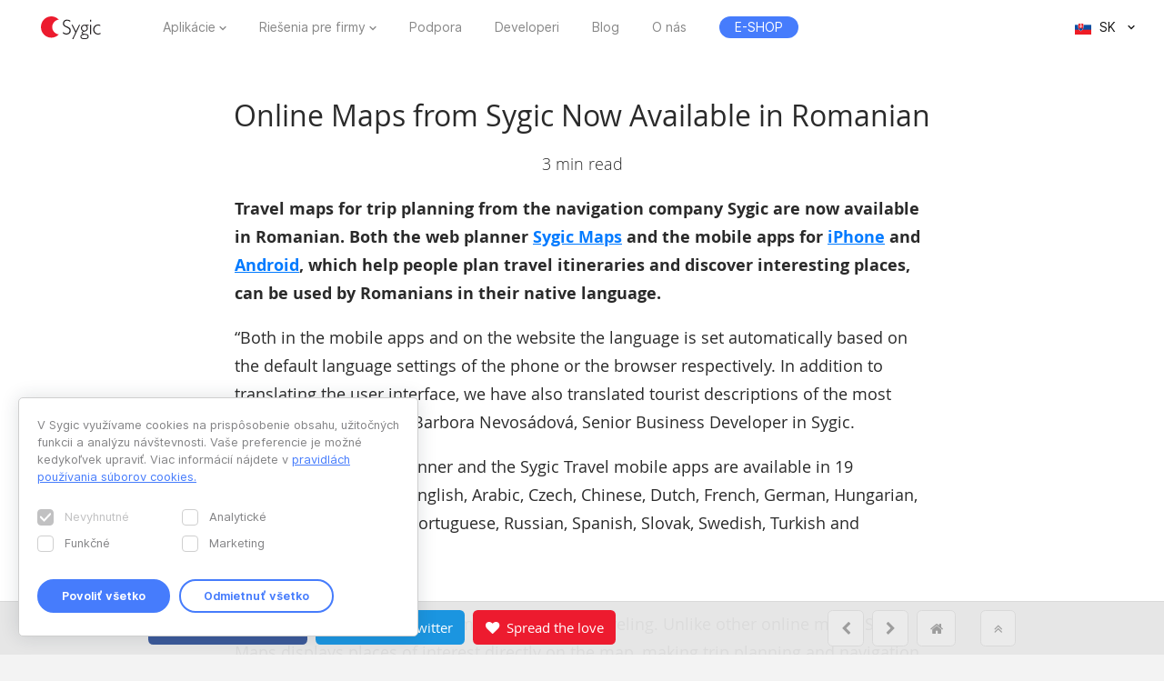

--- FILE ---
content_type: text/html; charset=UTF-8
request_url: https://www.sygic.com/sk/blog/2018/online-maps-from-sygic-now-available-in-romanian
body_size: 9671
content:

<!DOCTYPE html>
<html lang="sk">
<head>
    <!-- Google Tag Manager -->
    <script>(function(w,d,s,l,i){w[l]=w[l]||[];w[l].push({'gtm.start':
                new Date().getTime(),event:'gtm.js'});var f=d.getElementsByTagName(s)[0],
            j=d.createElement(s),dl=l!='dataLayer'?'&l='+l:'';j.async=true;j.src=
            'https://www.googletagmanager.com/gtm.js?id='+i+dl;f.parentNode.insertBefore(j,f);
        })(window,document,'script','dataLayer','GTM-WXWHHV2');</script>
    <!-- End Google Tag Manager -->
    <!-- Google Tag Manager -->
    <script>(function(w,d,s,l,i){w[l]=w[l]||[];w[l].push({'gtm.start':
                new Date().getTime(),event:'gtm.js'});var f=d.getElementsByTagName(s)[0],
            j=d.createElement(s),dl=l!='dataLayer'?'&l='+l:'';j.async=true;j.src=
            'https://www.googletagmanager.com/gtm.js?id='+i+dl;f.parentNode.insertBefore(j,f);
        })(window,document,'script','dataLayer','GTM-NKR4WKS');</script>
    <!-- End Google Tag Manager -->
    <title>
                            Online Maps from Sygic Now Available in Romanian - Sygic | Bringing life to maps            </title>
    <meta charset="utf-8"/>
    <meta name="viewport" content="width=device-width,initial-scale=1.0">
    <meta name="description" content="Travel maps for trip planning from the navigation company Sygic are now available in Romanian. Both the web planner Sygic Maps and the mobile apps for iPhone and Android, which help people plan travel itineraries and discover interesting places, can be used by Romanians in their native language."/>
    <meta name="google-site-verification" content="6pdsOQXRQS8cF4V-K6FB-Eeb0t5P6STGdnot97MGwLA"/>
    <meta name="com.silverpop.brandeddomains" content="www.pages03.net,sygic.com,sygic.mkt6669.com"/>

    <link rel="canonical" href="https://www.sygic.com/sk/blog/2018/online-maps-from-sygic-now-available-in-romanian"/>
    <link rel="stylesheet" href="https://www.sygic.com/assets/enterprise/css/vendor/bootstrap-custom.css?v=1542129761">
    <link rel="stylesheet" href="https://www.sygic.com/assets/css/default.min.css?upd02111702">    <link rel="stylesheet" href="https://www.sygic.com/assets/css/prism.min.css?v=1542129761">    <link rel="stylesheet" href="https://www.sygic.com/assets/css/magnific.min.css?v=1542129761">    <link rel="stylesheet" href="https://www.sygic.com/assets/css/footer.min.css?upd31011801">
        <link rel="stylesheet" href="https://www.sygic.com/assets/enterprise/css/default_update.min.css?v=1757499270">    <link rel="stylesheet" href="https://www.sygic.com/assets/enterprise/css/glossary.min.css?v=1630332495">    <link rel="stylesheet" href="https://www.sygic.com/assets/enterprise/css/header.css?v=1678101713">    <link rel="stylesheet" href="https://www.sygic.com/assets/enterprise/css/footer.css?v=1619099092">    <link rel="stylesheet" href="https://www.sygic.com/assets/enterprise/css/header_app.min.css?v=1.4">    <link rel="stylesheet" href="https://www.sygic.com/assets/enterprise/css/footer_app.min.css?v=1635840171">    <link rel="stylesheet" href="https://cdn.icomoon.io/138264/SygicIcons/style-cf.css?yyorl0">
    <script src="https://www.sygic.com/assets/enterprise/js/vendor/modernizr-2.8.3.min.js?v=1542129761"></script>            <meta property="fb:app_id" content="351869684982616"/>
        <meta property="og:url" content="https://www.sygic.com/sk/blog/2018/online-maps-from-sygic-now-available-in-romanian"/>
        <meta property="og:title" content="Online Maps from Sygic Now Available in Romanian"/>
        <meta property="og:description" content="Travel maps for trip planning from the navigation company Sygic are now available in Romanian. Both the web planner Sygic Maps and the mobile apps for iPhone and Android, which help people plan travel itineraries and discover interesting places, can be used by Romanians in their native language."/>
        <meta property="og:image" content="https://www.sygic.com/sk/blog/2018/online-maps-from-sygic-now-available-in-romanian/maps.png"/>

        <meta name="twitter:card" content="summary"/>
        <meta name="twitter:site" content="@SygicOfficial"/>
        <meta name="twitter:title" content="Online Maps from Sygic Now Available in Romanian"/>
        <meta name="twitter:description" content="Travel maps for trip planning from the navigation company Sygic are now available in Romanian. Both the web planner Sygic Maps and the mobile apps for iPhone and Android, which help people plan travel itineraries and discover interesting places, can be used by Romanians in their native language."/>
        <meta name="twitter:image" content="https://www.sygic.com/sk/blog/2018/online-maps-from-sygic-now-available-in-romanian/maps.png"/>
    
                        <link rel="alternate" hreflang="en"
                  href="https://www.sygic.com/blog/2018/online-maps-from-sygic-now-available-in-romanian"/>
                                <link rel="alternate" hreflang="de"
                  href="https://www.sygic.com/de/blog/2018/online-maps-from-sygic-now-available-in-romanian"/>
                                <link rel="alternate" hreflang="sk"
                  href="https://www.sygic.com/sk/blog/2018/online-maps-from-sygic-now-available-in-romanian"/>
                                <link rel="alternate" hreflang="it"
                  href="https://www.sygic.com/it/blog/2018/online-maps-from-sygic-now-available-in-romanian"/>
                                <link rel="alternate" hreflang="fr"
                  href="https://www.sygic.com/fr/blog/2018/online-maps-from-sygic-now-available-in-romanian"/>
                                <link rel="alternate" hreflang="es"
                  href="https://www.sygic.com/es/blog/2018/online-maps-from-sygic-now-available-in-romanian"/>
                                <link rel="alternate" hreflang="pt"
                  href="https://www.sygic.com/pt-br/blog/2018/online-maps-from-sygic-now-available-in-romanian"/>
                                <link rel="alternate" hreflang="pl"
                  href="https://www.sygic.com/pl/blog/2018/online-maps-from-sygic-now-available-in-romanian"/>
                                        </head>
<body class="blog-article">
<!-- Google Tag Manager (noscript) -->
<noscript><iframe src="https://www.googletagmanager.com/ns.html?id=GTM-WXWHHV2"
                  height="0" width="0" style="display:none;visibility:hidden"></iframe></noscript>
<!-- End Google Tag Manager (noscript) -->
<div id="overlay" class="overlay__app"></div>
<header id="header" class="header__app">
    <div class="container-fluid">
        <div class="header__wrapper">
            <!-- #site-logo -->
<div class="part" id="site-logo">
    <a href="https://www.sygic.com/sk" target="_self">
        <img src="https://www.sygic.com/assets/enterprise/img/Sygic_logo.svg" alt="Sygic">
    </a>
</div>
<!-- /#site-logo -->                                                    <div class="part" id="site-nav">
                                        <nav>
                            <ul>
                                                                                                                                                                                    <li class="has-sub">
    <a href="#" target="_self" data-id="Navigation" data-cat="Top Navigation" data-name="Apps">Aplikácie</a>
    <div class="megamenu">
        <div class="wrapper">
            <div class="part">
                <div class="wrap">
                    <div class="goBack">Back</div>
                    <div class="mobile-title">Aplikácie</div>
                                            <div class="col-app">
                            <div class="widget widget__app">
        <div class="widget__links">
        <ul class="withMedia">
                                <li>
                <a
                        href="https://www.sygic.com/sk/gps-navigation"
                        target="_self"
                        data-id="Navigation"
                        data-cat="Megamenu"
                        data-name="Sygic GPS Navigation"
                        class="  media"
                >
                    
                                                <div class="media-left media-middle">
                                                    <img src="https://www-sygic.akamaized.net/content/gps-navi.png"
                                 alt="Sygic GPS Navigation">
                                                </div>
                                                                                                                    <div class="media-body media-middle">
                                Sygic GPS Navigation                            </div>
                                                                                </a>
            </li>
                                <li>
                <a
                        href="https://www.sygic.com/sk/truck"
                        target="_self"
                        data-id="Navigation"
                        data-cat="Megamenu"
                        data-name="Sygic Truck & Caravan GPS Navigation"
                        class="  media"
                >
                    
                                                <div class="media-left media-middle">
                                                    <img src="https://www-sygic.akamaized.net/content/sygic_truck_small.png"
                                 alt="Sygic Truck & Caravan GPS Navigation">
                                                </div>
                                                                                                                    <div class="media-body media-middle">
                                Sygic Truck & Caravan GPS Navigation                            </div>
                                                                                </a>
            </li>
                                <li>
                <a
                        href="https://www.sygic.com/sk/travel"
                        target="_self"
                        data-id="Navigation"
                        data-cat="Megamenu"
                        data-name="Sygic Travel"
                        class="  media"
                >
                    
                                                <div class="media-left media-middle">
                                                    <img src="https://www-sygic.akamaized.net/content/travel.png"
                                 alt="Sygic Travel">
                                                </div>
                                                                                                                    <div class="media-body media-middle">
                                Sygic Travel                            </div>
                                                                                </a>
            </li>
                                <li>
                <a
                        href="https://www.fuel.io/"
                        target="_blank"
                        data-id="Navigation"
                        data-cat="Megamenu"
                        data-name="Fuelio"
                        class="  media"
                >
                    
                                                <div class="media-left media-middle">
                                                    <img src="https://www-sygic.akamaized.net/content/fuelio_icon.png"
                                 alt="Fuelio">
                                                </div>
                                                                                                                    <div class="media-body media-middle">
                                Fuelio                            </div>
                                                                                </a>
            </li>
                </ul>
    </div>
</div>                        </div>
                        <ul class="sub-pricing">
                            
<li class="">
    <a href="https://eshop.sygic.com/sk/" target="_blank" class="pricing" data-id="Navigation" data-cat="Top Navigation" data-name="E-SHOP">
                    <span>E-SHOP</span>
            </a>
</li>
                        </ul>
                                        <div class="wrap-group">
                                            </div>
                </div>
            </div>
        </div>
    </div>
</li>
                                                                                                                                                                                                                        <li class="has-sub">
    <a href="#" target="_self" data-id="Navigation" data-cat="Top Navigation" data-name="Enterprise Solutions">Riešenia pre firmy</a>
    <div class="megamenu">
        <div class="wrapper">
            <div class="part">
                <div class="wrap">
                    <div class="goBack">Back</div>
                    <div class="mobile-title">Riešenia pre firmy</div>
                                        <div class="wrap-group">
                                                    <div class="col-solutions">
                                <div class="widget widget__desc">
            <div class="widget__title">
            Riešenia        </div>
        <div class="widget__block">
        <ul class="">
                                <li>
                <a
                        href="https://www.sygic.com/sk/enterprise/professional-gps-navigation-sdk"
                        target="_self"
                        data-id="Navigation"
                        data-cat="Megamenu"
                        data-name="Professional Navigation for Fleets"
                        class="widget__block--have-img  "
                >
                    
                                                    <img src="https://www-sygic.akamaized.net/content/ucp-icons-44.svg"
                                 alt="Profesionálna navigácia s SDK">
                                                                                                                    <div class="widget__block--title">
                                Profesionálna navigácia s SDK                            </div>
                                                                                        <p>
                            GPS navigácia pre flotily zlepšujúca pracovnú efektivitu a bezpečnosť                        </p>
                                    </a>
            </li>
                                <li>
                <a
                        href="https://www.sygic.com/sk/enterprise/use-case/automotive"
                        target="_self"
                        data-id="Navigation"
                        data-cat="Megamenu"
                        data-name="Automotive Solutions"
                        class="widget__block--have-img  "
                >
                    
                                                    <img src="https://www-sygic.akamaized.net/content/icon_automotive.svg"
                                 alt="Automobilové riešenia">
                                                                                                                    <div class="widget__block--title">
                                Automobilové riešenia                            </div>
                                                                                        <p>
                            Pokročilé mapovacie a zrkadlené riešenia pre automobilový priemysel                        </p>
                                    </a>
            </li>
                                <li>
                <a
                        href="https://www.sygic.com/sk/enterprise/maps-navigation-sdk-developers"
                        target="_self"
                        data-id="Navigation"
                        data-cat="Megamenu"
                        data-name="Maps & Navigation SDK"
                        class="widget__block--have-img  "
                >
                    
                                                    <img src="https://www-sygic.akamaized.net/content/ucp-icons-51.svg"
                                 alt="Mapové a navigačné SDK">
                                                                                                                    <div class="widget__block--title">
                                Mapové a navigačné SDK                            </div>
                                                                                        <p>
                            Knižnice s mapami, výpočtom trás, navigáciou a vyhľadávaním pre vývoj vlastných riešení                        </p>
                                    </a>
            </li>
                </ul>
    </div>
</div>                            </div>
                            <div class="col-resources">
                                <div class="widget widget__case">
            <div class="widget__title">
            Ďalšie informácie        </div>
        <div class="widget__links">
        <ul class="">
                                <li>
                <a
                        href="https://www.sygic.com/blog/tag:Case%20Studies"
                        target="_self"
                        data-id="Navigation"
                        data-cat="Megamenu"
                        data-name="Documentation"
                        class="  "
                >
                                                                                            Prípadové štúdie                                                                                </a>
            </li>
                                <li>
                <a
                        href="https://www.sygic.com/sk/developers"
                        target="_blank"
                        data-id="Navigation"
                        data-cat="Megamenu"
                        data-name="References"
                        class="  "
                >
                                                                                            Dokumentácia                                                                                </a>
            </li>
                                <li>
                <a
                        href="https://www.sygic.com/sk/developers/professional-navigation-sdk/licensing/bls-user-guide"
                        target="_blank"
                        data-id="Navigation"
                        data-cat="Megamenu"
                        data-name=""
                        class="  "
                >
                                                                                            Návod k licenčnému systému                                                                                </a>
            </li>
                                <li>
                <a
                        href="https://www.sygic.com/sk/business/references"
                        target="_self"
                        data-id="Navigation"
                        data-cat="Megamenu"
                        data-name=""
                        class="  "
                >
                                                                                            Referencie                                                                                </a>
            </li>
                </ul>
    </div>
</div>                            </div>
                            <div class="cal-industries">
                                <div class="widget widget__case">
            <div class="widget__title">
            Odvetvia        </div>
        <div class="widget__links">
        <ul class="">
                                <li>
                <a
                        href="https://www.sygic.com/sk/enterprise/use-case/gps-for-truck-fleets"
                        target="_self"
                        data-id="Navigation"
                        data-cat="Megamenu"
                        data-name="Long Haul Transportation"
                        class="  "
                >
                                                                                            Diaľková preprava                                                                                </a>
            </li>
                                <li>
                <a
                        href="https://www.sygic.com/sk/enterprise/use-case/delivery"
                        target="_self"
                        data-id="Navigation"
                        data-cat="Megamenu"
                        data-name="Last Mile Delivery"
                        class="  "
                >
                                                                                            Donáška                                                                                </a>
            </li>
                                <li>
                <a
                        href="https://www.sygic.com/sk/enterprise/use-case/emergency"
                        target="_self"
                        data-id="Navigation"
                        data-cat="Megamenu"
                        data-name="Emergency"
                        class="  "
                >
                                                                                            Pohotovosť                                                                                </a>
            </li>
                                <li>
                <a
                        href="https://www.sygic.com/sk/enterprise/use-case/taxi"
                        target="_self"
                        data-id="Navigation"
                        data-cat="Megamenu"
                        data-name="Taxi"
                        class="  "
                >
                                                                                            Taxíky                                                                                </a>
            </li>
                                <li>
                <a
                        href="https://www.sygic.com/sk/enterprise/use-case/field-work"
                        target="_self"
                        data-id="Navigation"
                        data-cat="Megamenu"
                        data-name="Field Service"
                        class="  "
                >
                                                                                            Práca v teréne                                                                                </a>
            </li>
                                <li>
                <a
                        href="https://www.sygic.com/sk/enterprise/use-case/oil-mining"
                        target="_self"
                        data-id="Navigation"
                        data-cat="Megamenu"
                        data-name="Oil & Mining"
                        class="  "
                >
                                                                                            Ropa a ťažba                                                                                </a>
            </li>
                                <li>
                <a
                        href="https://www.sygic.com/sk/enterprise/insurance-telematics"
                        target="_self"
                        data-id="Navigation"
                        data-cat="Megamenu"
                        data-name="Travel & Hospitality"
                        class="  "
                >
                                                                                            Poistenie                                                                                </a>
            </li>
                                <li>
                <a
                        href="https://www.sygic.com/sk/enterprise/use-case/travel-solutions"
                        target="_self"
                        data-id="Navigation"
                        data-cat="Megamenu"
                        data-name="Smart City Mobility"
                        class="  "
                >
                                                                                            Cestovný ruch                                                                                </a>
            </li>
                                <li>
                <a
                        href="https://www.sygic.com/sk/enterprise/use-case/smart-city-mobility"
                        target="_self"
                        data-id="Navigation"
                        data-cat="Megamenu"
                        data-name="Waste Collection"
                        class="  "
                >
                                                                                            Inteligentná doprava                                                                                </a>
            </li>
                                <li>
                <a
                        href="https://www.sygic.com/sk/enterprise/use-case/municipal"
                        target="_self"
                        data-id="Navigation"
                        data-cat="Megamenu"
                        data-name="Case Studies"
                        class="  "
                >
                                                                                            Odvoz odpadu                                                                                </a>
            </li>
                </ul>
    </div>
</div>                            </div>
                                            </div>
                </div>
            </div>
        </div>
    </div>
</li>
                                                                                                                                                                                                                        
<li class="">
    <a href="https://help.sygic.com" target="_blank" class="" data-id="Navigation" data-cat="Top Navigation" data-name="Support">
                    Podpora            </a>
</li>
                                                                                                                                                                                                                        
<li class="">
    <a href="https://www.sygic.com/sk/developers" target="_blank" class="" data-id="Navigation" data-cat="Top Navigation" data-name="Developers">
                    Developeri            </a>
</li>
                                                                                                                                                                                                                        
<li class="">
    <a href="https://www.sygic.com/sk/blog" target="_self" class="" data-id="Navigation" data-cat="Top Navigation" data-name="Blog">
                    Blog            </a>
</li>
                                                                                                                                                                                                                        
<li class="">
    <a href="https://www.sygic.com/sk/about" target="_self" class="" data-id="Navigation" data-cat="Top Navigation" data-name="About">
                    O nás            </a>
</li>
                                                                                                                                                                                                                        
<li class="hide-lg">
    <a href="https://careers.sygic.com/" target="_blank" class="" data-id="Navigation" data-cat="Top Navigation" data-name="Career">
                    Kariéra            </a>
</li>
                                                                                                                                                                                                                        
<li class="">
    <a href="https://eshop.sygic.com/sk/" target="_blank" class="pricing" data-id="Navigation" data-cat="Top Navigation" data-name="E-SHOP">
                    <span>E-SHOP</span>
            </a>
</li>
                                                                                                </ul>
                        </nav>
                                </div>
            
                            <!-- #site-langs -->
<div class="part" id="site-langs">

    <div class="langs">

        <div class="langs__current">
            <span class="langs__current__code">SK</span>
            <img src="https://www.sygic.com/assets/enterprise/flags/4x3/sk.svg" alt="Slovensky">
            <span class="langs__current__country">Slovensky</span>
        </div>

        <div class="langs__select">
            <ul>
                                                            <li>
                                                            <a href="https://www.sygic.com/blog/2018/online-maps-from-sygic-now-available-in-romanian" target="_self"><img src="https://www.sygic.com/assets/enterprise/flags/4x3/en.svg" alt="English">English</a>
                                                    </li>
                                                                                <li>
                                                            <a href="https://www.sygic.com/de/blog/2018/online-maps-from-sygic-now-available-in-romanian" target="_self"><img src="https://www.sygic.com/assets/enterprise/flags/4x3/de.svg" alt="Deutsch">Deutsch</a>
                                                    </li>
                                                                                                                    <li>
                                                            <a href="https://www.sygic.com/it/blog/2018/online-maps-from-sygic-now-available-in-romanian" target="_self"><img src="https://www.sygic.com/assets/enterprise/flags/4x3/it.svg" alt="Italiano">Italiano</a>
                                                    </li>
                                                                                <li>
                                                            <a href="https://www.sygic.com/fr/blog/2018/online-maps-from-sygic-now-available-in-romanian" target="_self"><img src="https://www.sygic.com/assets/enterprise/flags/4x3/fr.svg" alt="Fran&ccedil;ais">Fran&ccedil;ais</a>
                                                    </li>
                                                                                <li>
                                                            <a href="https://www.sygic.com/es/blog/2018/online-maps-from-sygic-now-available-in-romanian" target="_self"><img src="https://www.sygic.com/assets/enterprise/flags/4x3/es.svg" alt="Espa&ntilde;ol">Espa&ntilde;ol</a>
                                                    </li>
                                                                                <li>
                                                            <a href="https://www.sygic.com/pt-br/blog/2018/online-maps-from-sygic-now-available-in-romanian" target="_self"><img src="https://www.sygic.com/assets/enterprise/flags/4x3/pt.svg" alt="Portugu&ecirc;s">Portugu&ecirc;s</a>
                                                    </li>
                                                                                <li>
                                                            <a href="https://www.sygic.com/pl/blog/2018/online-maps-from-sygic-now-available-in-romanian" target="_self"><img src="https://www.sygic.com/assets/enterprise/flags/4x3/pl.svg" alt="Polski">Polski</a>
                                                    </li>
                                                                                <li>
                                                    </li>
                                                                                <li>
                                                    </li>
                                                </ul>
        </div>

    </div>

</div>
<!-- /#site-langs -->                    </div>
                    <!-- #menu-toggle -->
<div id="menu-toggle">
    <div id="hamburger">
        <span></span>
        <span></span>
        <span></span>
    </div>
    <div id="cross">
        <span></span>
        <span></span>
    </div>
</div>
<!-- /#menu-toggle -->            </div>
</header>
<!-- Google Tag Manager (noscript) -->
<noscript><iframe src="https://www.googletagmanager.com/ns.html?id=GTM-NKR4WKS"
                  height="0" width="0" style="display:none;visibility:hidden"></iframe></noscript>
<!-- End Google Tag Manager (noscript) -->


<div id="fb-root"></div>
<script>(function (d, s, id) {
        var js, fjs = d.getElementsByTagName(s)[0];
        if (d.getElementById(id)) return;
        js = d.createElement(s);
        js.id = id;
        js.src = "//connect.facebook.net/en_US/sdk.js#xfbml=1&version=v2.6&appId=351869684982616";
        fjs.parentNode.insertBefore(js, fjs);
    }(document, 'script', 'facebook-jssdk'));</script>
<script>!function (d, s, id) {
        var js, fjs = d.getElementsByTagName(s)[0], p = /^http:/.test(d.location) ? 'http' : 'https';
        if (!d.getElementById(id)) {
            js = d.createElement(s);
            js.id = id;
            js.src = p + '://platform.twitter.com/widgets.js';
            fjs.parentNode.insertBefore(js, fjs);
        }
    }(document, 'script', 'twitter-wjs');</script>


<main class="blog">
    <section class="introduction">
        <div class="introduction__content">
            <div class="introduction__headline">
                <h1>Online Maps from Sygic Now Available in Romanian</h1>
                <p class="info">
                    3 min read
                </p>
            </div>
        </div>
    </section>
    <section class="article">
        <div class="article__content">
            <p><strong>Travel maps for trip planning from the navigation company Sygic are now available in Romanian. Both the web planner <a href="https://maps.sygic.com/">Sygic Maps</a> and the mobile apps for <a href="https://itunes.apple.com/us/app/sygic-travel-trip-planner/id519058033?mt=8">iPhone</a> and <a href="https://play.google.com/store/apps/details?id=com.tripomatic&amp;hl=en">Android</a>, which help people plan travel itineraries and discover interesting places, can be used by Romanians in their native language. </strong></p>
<p>“Both in the mobile apps and on the website the language is set automatically based on the default language settings of the phone or the browser respectively. In addition to translating the user interface, we have also translated tourist descriptions of the most important sights,” says Barbora Nevosádová, Senior Business Developer in Sygic.</p>
<p>The Sygic Maps web planner and the Sygic Travel mobile apps are available in 19 languages: Romanian, English, Arabic, Czech, Chinese, Dutch, French, German, Hungarian, Italian, Korean, Polish, Portuguese, Russian, Spanish, Slovak, Swedish, Turkish and Ukrainian.</p>
<p><strong>About Sygic Maps</strong><br />
Sygic Maps is the first online map focused on traveling. Unlike other online maps, Sygic Maps displays places of interest directly on the map, making trip planning and navigation easier than ever. Thanks to its integrated itinerary maker, travelers can build a day-by-day trip plan or just save interesting places for later. The website also features handy travel guides for more than 10,000 destinations, photo galleries, 360° videos, a hotel search, and recommended tours and tickets purchase options. Planned trips and favorite places can be synced directly with the Sygic Travel app, which is available for iOS and Android.</p>
<figure><img src="https://www-sygic.akamaized.net/content/14-blog/0-2018/20180918-online-maps-from-sygic-now-available-in-romanian/romanian_na-blog.png" alt=""></figure>
<p>Romanian version:</p>
<h1>Hărțile Sygic online acum disponibile și în limba română</h1>
<p><strong>Hărțile pentru planificarea călătoriilor ale companiei de navigare Sygic sunt acum disponibile în limba română. Astfel, românii pot utiliza în limba nativă atât planificatorul web <a href="https://maps.sygic.com/">Sygic Maps</a>, cât și aplicațiile mobile pentru <a href="https://itunes.apple.com/us/app/sygic-travel-trip-planner/id519058033?mt=8">iPhone</a> și <a href="https://play.google.com/store/apps/details?id=com.tripomatic&amp;hl=en">Android</a> care facilitează organizarea itinerariilor de călătorie și alimentează interesul pentru descoperirea unor locuri interesante.</strong></p>
<p>„Atât pentru aplicațiile pentru telefonul mobil cât și pentru website limba este configurată automat pe baza setărilor de limbă prestabilite ale telefonului și respectiv ale browser-ului. În plus, pe lângă traducerea interfeței grafice, am tradus și descrierile celor mai importante obiective”, declară Barbora Nevosádová, Business Development Manager al Sygic.</p>
<p>Planificatorul web Sygic Maps și aplicațiile mobile Sygic Travel sunt disponibile în 19 limbi: română, engleză, arabă, cehă, chineză, olandeză, franceză, germană, maghiară, italiană, coreeană, poloneză, portugheză, rusă, spaniolă, slovacă, suedeză, turcă și ucraineană.</p>
<p><strong>Despre Sygic Maps</strong><br />
Sygic Maps este prima hartă online care vizează în special călătoriile. Spre deosebire de alte hărți, Sygic Maps afișează obiectivele de interes direct pe hartă făcând astfel planificarea călătoriilor și navigarea mai ușoare ca niciodată. Mulțumită opțiunii incluse de creare a itinerariilor, cei ce călătoresc pot organiza un plan detaliat al excursiilor sau pur și simplu pot salva obiective interesante pentru mai târziu. Website-ul include de asemeni ghiduri de călătorie pentru peste 10,000 de destinații, galerii foto, video-uri cu conținut 360°, liste cu hoteluri și opțiuni pentru tururi recomandate și pentru achiziționarea biletelor. Călătoriile planificate și locurile favorite pot fi direct sincronizate pe aplicația Sygic Travel, disponibilă în iOS și Android.</p>            <div class="info__author">Written by SV</div>
        </div>
    </section>
    <section class="article article__gallery">
        <div class="article__content">
            <ul class="popup-gallery">
                            </ul>
        </div>
    </section>
                <section class="related">
            <div class="related__headline">
                <h2>Recommended articles</h2>
            </div>
                                                <div class="related__article--three">
                        <a href="https://www.sygic.com/sk/blog/2018/top-10-wine-regions-of-europe">
                            <img src="https://www-sygic.akamaized.net/content/14-blog/0-2018/20180906-top-10-wine-regions-of-europe/autumn.png" alt=""/>
                            <h3>Top 10 Wine Regions of Europe</h3>
                            <p class="info">Travel</p>
                            <p>If you love traveling and wine, it’s the right time to plan a trip to one of these 10 European regions. Get to know local winemakers in person a…</p>
                        </a>
                    </div>
                                                    <div class="related__article--three">
                        <a href="https://www.sygic.com/sk/blog/2018/web-route-planner-plan-your-routes-in-smarter-ways">
                            <img src="https://www-sygic.akamaized.net/content/14-blog/0-2018/20181108-web-route-planner-plan-your-routes-in-smarter-ways/ppc-952_sg_web_route_planner_imgs_thumbnail_960x509px_final.png" alt=""/>
                            <h3>Plánovač trasy: Naplánujte svoju trasu jednoduchšie</h3>
                            <p class="info">Apps</p>
                            <p>Ak ste niekedy plánovali trasu na svojom telefóne, určite ste sa stretli s obmedzeniami práce na malom display-i. Všetci vieme, že sa ľahšie pracuje…</p>
                        </a>
                    </div>
                                                    <div class="related__article--three">
                        <a href="https://www.sygic.com/sk/blog/2018/best-destinations-for-fall-travel">
                            <img src="https://www-sygic.akamaized.net/content/14-blog/0-2018/20180823-best-destinations-for-fall-travel/autumn.png" alt=""/>
                            <h3>10 nejlepších destinací pro podzimní dovolenou</h3>
                            <p class="info">Travel</p>
                            <p>Podzimní cestování má spoustu výhod. Děti jsou zpátky ve školách a z ulic mizí davy turistů. Rána jsou sice chladnější, zato dny jsou pořád příjemně teplé. …</p>
                        </a>
                    </div>
                                    </section>
        <section class="ctastrip ctastrip--grey">
        <div class="ctastrip__holder">
            <ul class="ctastrip__social">
                <li>
                    <a onClick="ga('send', 'event', 'web - bottom bar', 'click', 'blog - sk - facebook');"
                       class="ctastrip__social--facebook"
                       href="https://www.facebook.com/sharer/sharer.php?app_id=351869684982616&amp;u=https%3A%2F%2Fwww.sygic.com%2Fsk%2Fblog%2F2018%2Fonline-maps-from-sygic-now-available-in-romanian&amp;display=popup&amp;ref=plugin&amp;src=share_button"
                       onclick="return !window.open(this.href, 'Facebook', 'width=640,height=360')"><i
                                class="fa fa-facebook" aria-hidden="true">&nbsp;</i> <span>Share on Facebook</span></a>
                </li>
                <li>
                    <a onClick="ga('send', 'event', 'web - bottom bar', 'click', 'blog - sk - twitter');"
                       class="ctastrip__social--twitter"
                       href="https://twitter.com/intent/tweet?source=webclient&amp;text=Online%20Maps%20from%20Sygic%20Now%20Available%20in%20Romanian%20https%3A%2F%2Fwww.sygic.com%2Fsk%2Fblog%2F2018%2Fonline-maps-from-sygic-now-available-in-romanian%20via @sygicofficial"
                       onclick="return !window.open(this.href, 'Facebook', 'width=640,height=360')"><i
                                class="fa fa-twitter" aria-hidden="true">&nbsp;</i> <span>Tweet on Twitter</span></a>
                </li>
                <li>
                    <a onClick="ga('send', 'event', 'web - bottom bar', 'click', 'blog - sk - spread the love');"
                       class="ctastrip__social--love" href="https://www.sygic.com/sk/love"><i class="fa fa-heart"
                                                                                                     aria-hidden="true">&nbsp;</i>
                        <span>Spread the love</span></a></li>
            </ul>
            <ul class="ctastrip__nav">
                                    <li><a href="https://www.sygic.com/sk/blog/2018/how-to-use-sygic-travel-white-label-your-customer-s-point-of-view"><i class="fa fa-chevron-left"></i></a></li>
                                                    <li><a href="https://www.sygic.com/sk/blog/2018/comparison-of-connectivity-options-for-apps-in-the-automotive-industry"><i class="fa fa-chevron-right"></i></a></li>
                                <li><a href="https://www.sygic.com/sk/blog/2018"><i class="fa fa-home"></i></a></li>
                <li><a class="ctastrip__nav--top" data-value="back_to_top" href="#top"><i
                                class="fa fa-angle-double-up"></i></a></li>
            </ul>
        </div>
    </section>
</main>


<script src="//ajax.googleapis.com/ajax/libs/jquery/1.11.2/jquery.min.js"></script>
<script>window.jQuery || document.write('<script src="/assets/enterprise/js/vendor/jquery-1.11.2.min.js"><\/script>')</script>
<script src="https://cdnjs.cloudflare.com/ajax/libs/gsap/latest/TweenMax.min.js"></script>
<script src="https://www.sygic.com/assets/enterprise/js/plugins.min.js?v=1560759320"></script><script src="https://www.sygic.com/assets/enterprise/js/main.min.js?v=1.5"></script>
<script src="https://www.sygic.com/assets/js/new/slider.min.js?02111702"></script>
<script src="https://www.sygic.com/assets/js/new/panorama-viewer.min.js?v=1542129761"></script>
<script src="https://www.sygic.com/assets/js/new/magnific.min.js?v=1542129761"></script>
<script src="https://www.sygic.com/assets/js/new/prism.min.js?v=1542129761"></script>
<script src="https://www.sygic.com/assets/js/new/default.min.js?02111702"></script>
<script src="//www.google.com/recaptcha/api.js"></script>


    <script>
        if (
            window.location.href.indexOf("Apps") > -1 ||
            window.location.href.indexOf("GPS%20Navigation") > -1 ||
            window.location.href.indexOf("Truck%20&%20Caravan%20Navigation") > -1
        ) {
            $(".introduction__tabs a[data-attr=Apps]").addClass('active');
        } else if (window.location.href.indexOf("Business") > -1) {
            $(".introduction__tabs a[data-attr=Business]").addClass('active');
        } else if (window.location.href.indexOf("Travel") > -1) {
            $(".introduction__tabs a[data-attr=Travel]").addClass('active');
        } else if (window.location.href.indexOf("Case%20Studies") > -1) {
            $(".introduction__tabs a[data-attr='Case Studies']").addClass('active');
        } else {
            $(".introduction__tabs a[data-attr=All]").addClass('active');
        }
    </script>




<!-- #footer -->
<footer id="footer" class="footer__app">

    <!-- #footer__top -->
    <div id="footer__top">
        <div class="container">

            <!-- .footer__top--up -->
            <div class="footer__top--up hidden-xs">

                <div class="row">
                    <div class="col-sm-4 col-md-3 col-lg-3">
                        <!-- .widget -->
                        <section class="widget">
                            <header>
                                <h4>Aplikácie</h4>
                            </header>
                            <div class="widget__body">
                                <div class="row">
                                    <div class="col-lg-12">
                                        <div class="widget__links">
            <ul class="withMedia">
                                                <li>
                    <a href="https://www.sygic.com/sk/gps-navigation" target="_self" class="media" data-id="Navigation" data-cat="Footer" data-name="Sygic GPS Navigation">
                                                    <div class="media-left media-middle">
                                                                    <img src="https://www-sygic.akamaized.net/content/gps-navi.png"
                                         alt="Sygic GPS Navigation">
                                                            </div>
                                                                        <div class="media-body media-middle">
                                                    Sygic GPS Navigation                                                </div>
                                            </a>
                </li>
                                                            <li>
                    <a href="https://www.sygic.com/sk/truck" target="_self" class="media" data-id="Navigation" data-cat="Footer" data-name="Sygic Truck & Caravan GPS Navigation">
                                                    <div class="media-left media-middle">
                                                                    <img src="https://www-sygic.akamaized.net/content/sygic_truck_small.png"
                                         alt="Sygic Truck & Caravan GPS Navigation">
                                                            </div>
                                                                        <div class="media-body media-middle">
                                                    Sygic Truck & Caravan GPS Navigation                                                </div>
                                            </a>
                </li>
                                                            <li>
                    <a href="https://www.sygic.com/sk/travel" target="_self" class="media" data-id="Navigation" data-cat="Footer" data-name="Sygic Travel">
                                                    <div class="media-left media-middle">
                                                                    <img src="https://www-sygic.akamaized.net/content/travel.png"
                                         alt="Sygic Travel">
                                                            </div>
                                                                        <div class="media-body media-middle">
                                                    Sygic Travel                                                </div>
                                            </a>
                </li>
                                                            <li>
                    <a href="https://www.fuel.io/" target="_blank" class="media" data-id="Navigation" data-cat="Footer" data-name="Fuelio">
                                                    <div class="media-left media-middle">
                                                                    <img src="https://www-sygic.akamaized.net/content/fuelio_icon.png"
                                         alt="Fuelio">
                                                            </div>
                                                                        <div class="media-body media-middle">
                                                    Fuelio                                                </div>
                                            </a>
                </li>
                                                                                                                                                                                                                                                                                                                                                                                                                                                                                                                                                                                        </ul>
</div>                                    </div>
                                </div>
                            </div>
                        </section>
                        <!-- /.widget -->
                    </div>
                    <div class="col-sm-8 col-md-6 col-lg-5 col-lg-offset-1">

                        <!-- .widget -->
                        <section class="widget">
                            <header>
                                <h4>Riešenia pre firmy</h4>
                            </header>
                            <div class="widget__body">
                                <div class="row">
<!--                                    <div class="col-lg-12">-->
<!--                                        --><!--                                        --><!--                                    </div>-->
                                    <div class="col-sm-6 col-md-6 col-lg-6">
                                        <div class="widget__links">
                <h5>Riešenia</h5>
        <ul class="">
                                                                                                                                                                                <li>
                    <a href="https://www.sygic.com/sk/enterprise/professional-gps-navigation-sdk" target="_self" class="" data-id="Navigation" data-cat="Footer" data-name="Professional Navigation for Fleets">
                                                                            Profesionálna navigácia s SDK                                            </a>
                </li>
                                                            <li>
                    <a href="https://www.sygic.com/sk/enterprise/use-case/automotive" target="_self" class="" data-id="Navigation" data-cat="Footer" data-name="Automotive Solutions">
                                                                            Automobilové riešenia                                            </a>
                </li>
                                                            <li>
                    <a href="https://www.sygic.com/sk/enterprise/maps-navigation-sdk-developers" target="_self" class="" data-id="Navigation" data-cat="Footer" data-name="Maps & Navigation SDK">
                                                                            Mapové a navigačné SDK                                            </a>
                </li>
                                                                                                                                                                                                                                                                                                                                                                                                                                                                                        </ul>
</div>                                        <div class="widget__links">
                <h5>Ďalšie informácie</h5>
        <ul class="">
                                                                                                                                                                                                                                                                                                                                                                                                                                                                                                                                                                                                                                                <li>
                    <a href="https://www.sygic.com/blog/tag:Case%20Studies" target="_self" class="" data-id="Navigation" data-cat="Footer" data-name="Case Studies">
                                                                            Prípadové štúdie                                            </a>
                </li>
                                                            <li>
                    <a href="https://www.sygic.com/sk/developers" target="_blank" class="" data-id="Navigation" data-cat="Footer" data-name="Documentation">
                                                                            Dokumentácia                                            </a>
                </li>
                                                            <li>
                    <a href="https://www.sygic.com/sk/developers/professional-navigation-sdk/licensing/bls-user-guide" target="_blank" class="" data-id="Navigation" data-cat="Footer" data-name="">
                                                                            Návod k licenčnému systému                                            </a>
                </li>
                        </ul>
</div>                                    </div>
                                    <div class="col-sm-6 col-md-6 col-lg-offset-1 col-lg-5">
                                        <div class="widget__links">
                <h5>Odvetvia</h5>
        <ul class="">
                                                                                                                                                                                                                                                                                <li>
                    <a href="https://www.sygic.com/sk/enterprise/use-case/gps-for-truck-fleets" target="_self" class="" data-id="Navigation" data-cat="Footer" data-name="Long Haul Transportation">
                                                                            Diaľková preprava                                            </a>
                </li>
                                                            <li>
                    <a href="https://www.sygic.com/sk/enterprise/use-case/delivery" target="_self" class="" data-id="Navigation" data-cat="Footer" data-name="Last Mile Delivery">
                                                                            Donáška                                            </a>
                </li>
                                                            <li>
                    <a href="https://www.sygic.com/sk/enterprise/use-case/emergency" target="_self" class="" data-id="Navigation" data-cat="Footer" data-name="Emergency">
                                                                            Pohotovosť                                            </a>
                </li>
                                                            <li>
                    <a href="https://www.sygic.com/sk/enterprise/use-case/taxi" target="_self" class="" data-id="Navigation" data-cat="Footer" data-name="Taxi">
                                                                            Taxíky                                            </a>
                </li>
                                                            <li>
                    <a href="https://www.sygic.com/sk/enterprise/use-case/field-work" target="_self" class="" data-id="Navigation" data-cat="Footer" data-name="Field Service">
                                                                            Práca v teréne                                            </a>
                </li>
                                                            <li>
                    <a href="https://www.sygic.com/sk/enterprise/use-case/oil-mining" target="_self" class="" data-id="Navigation" data-cat="Footer" data-name="Oil & Mining">
                                                                            Ropa a ťažba                                            </a>
                </li>
                                                            <li>
                    <a href="https://www.sygic.com/sk/enterprise/insurance-telematics" target="_self" class="" data-id="Navigation" data-cat="Footer" data-name="Insurance">
                                                                            Poistenie                                            </a>
                </li>
                                                            <li>
                    <a href="https://www.sygic.com/sk/enterprise/use-case/travel-solutions" target="_self" class="" data-id="Navigation" data-cat="Footer" data-name="Travel & Hospitality">
                                                                            Cestovný ruch                                            </a>
                </li>
                                                            <li>
                    <a href="https://www.sygic.com/sk/enterprise/use-case/smart-city-mobility" target="_self" class="" data-id="Navigation" data-cat="Footer" data-name="Smart City Mobility">
                                                                            Inteligentná doprava                                            </a>
                </li>
                                                            <li>
                    <a href="https://www.sygic.com/sk/enterprise/use-case/municipal" target="_self" class="" data-id="Navigation" data-cat="Footer" data-name="Waste Collection">
                                                                            Odvoz odpadu                                            </a>
                </li>
                                                            <li>
                    <a href="https://www.sygic.com/sk/enterprise/use-case/location-intelligence" target="_self" class="" data-id="Navigation" data-cat="Footer" data-name="Location Intelligence">
                                                                            Lokalizačné dáta                                            </a>
                </li>
                                                                                                                        </ul>
</div>                                    </div>
                                </div>
                            </div>
                        </section>
                        <!-- /.widget -->

                    </div>
                    <div class="col-sm-12 col-md-3 col-lg-2 col-lg-offset-1">

                        <!-- .widget -->
                        <section class="widget">
                            <header>
                                <h4>O nás</h4>
                            </header>
                            <div class="widget__body">
                                <div class="row">
                                    <div class="col-sm-6 col-lg-12 col-mr-b">
                                        <div class="widget__links">
            <ul class="">
                                                <li>
                    <a href="https://www.sygic.com/sk/about" target="_self" class="" data-id="Navigation" data-cat="Footer" data-name="About Sygic">
                                                                            O Sygicu                                            </a>
                </li>
                                                            <li>
                    <a href="https://www.sygic.com/sk/business/references" target="_self" class="" data-id="Navigation" data-cat="Footer" data-name="References">
                                                                            Referencie                                            </a>
                </li>
                                                            <li>
                    <a href="https://careers.sygic.com/sk" target="_blank" class="" data-id="Navigation" data-cat="Footer" data-name="Career">
                                                                            Kariéra                                            </a>
                </li>
                                                            <li>
                    <a href="https://www.sygic.com/sk/love" target="_self" class="" data-id="Navigation" data-cat="Footer" data-name="Spread Love">
                                                                            O dobré sa treba podeliť                                            </a>
                </li>
                                                            <li>
                    <a href="https://www.sygic.com/sk/press" target="_self" class="" data-id="Navigation" data-cat="Footer" data-name="Press Room">
                                                                            Press                                            </a>
                </li>
                                                            <li>
                    <a href="https://www.sygic.com/sk/company/contact" target="_self" class="" data-id="Navigation" data-cat="Footer" data-name="Contact">
                                                                            Kontakt                                            </a>
                </li>
                        </ul>
</div>                                    </div>
                                    <div class="col-sm-6 col-md-12">
                                        <div class="widget__links">
                <h5>Sygic</h5>
        <ul class="">
                                                <li>
                    <a href="https://eshop.sygic.com/en/" target="_blank" class="" data-id="Navigation" data-cat="Footer" data-name="Pricing">
                                                                            Ceny                                            </a>
                </li>
                                                            <li>
                    <a href="https://help.sygic.com" target="_blank" class="" data-id="Navigation" data-cat="Footer" data-name="Support">
                                                                            Podpora                                            </a>
                </li>
                                                            <li>
                    <a href="https://www.sygic.com/sk/what-is" target="_self" class="" data-id="Navigation" data-cat="Footer" data-name="Glossary">
                                                                            Slovník                                            </a>
                </li>
                                                            <li>
                    <a href="https://www.sygic.com/sk/company/legal-documents" target="_self" class="" data-id="Navigation" data-cat="Footer" data-name="Legal documents">
                                                                            Právne dokumenty                                            </a>
                </li>
                        </ul>
</div>                                    </div>
                                </div>
                            </div>
                        </section>
                        <!-- /.widget -->

                    </div>
                </div>

            </div>
            <!-- /.footer__top--up -->

            <!-- .footer__top--bottom -->
            <div class="footer__top--bottom">
                <div class="row">
<!--                    <div class="hidden-xs col-sm-12 col-md-8 col-lg-6">-->
<!--                        --><!--                    </div>-->
                    <div class="col-sm-12">
                        <ul class="social">
    <li><a href="https://www.facebook.com/sygicofficial/" target="_blank" data-id="Navigation" data-cat="Footer" data-name="Facebook"><span class="icon icon-SG_web_ikony_50x50_facebook"></span></a></li>
    <li><a href="https://twitter.com/sygicofficial" target="_blank" data-id="Navigation" data-cat="Footer" data-name="Twiter"><span class="icon icon-SG_web_ikony_50x50_tweeter"></span></a></li>
    <li><a href="https://www.linkedin.com/company/sygic/" target="_blank" data-id="Navigation" data-cat="Footer" data-name="Linkedin"><span class="icon icon-SG_web_ikony_50x50_in"></span></a></li>
    <li><a href="https://www.youtube.com/user/Sygic" target="_blank" data-id="Navigation" data-cat="Footer" data-name="Youtube"><span class="icon icon-SG_web_ikony_50x50_youtube"></span></a></li>
</ul>                    </div>
                </div>
            </div>
            <!-- /.footer__top--bottom -->

        </div>
    </div>
    <!-- /#footer__top -->

    <div id="footer__bottom">
    <div class="container">
        <div class="copy">
            <img src="https://www.sygic.com/assets/enterprise/img/Sygic_logo.svg" alt="Sygic" class="copy__logo">
            <p>
                <span>Copyright © 2026 Sygic. All right reserved. Developed by </span>
                <a href="https://www.wisdomfactory.sk/en/" target="_blank">Wisdom Factory</a>
            </p>
        </div>
    </div>
</div>

</footer>
<!-- /#footer -->

<script type="text/javascript" src="/assets/js/cookies.min.js"></script>
<script type="text/javascript">
    createCookieModal('sk');
</script>
</body>
</html>


--- FILE ---
content_type: text/css
request_url: https://www.sygic.com/assets/enterprise/css/footer_app.min.css?v=1635840171
body_size: 171
content:
#footer.footer__app .social{float:none;margin:auto}#footer.footer__app .widget header h4{color:#888;font-weight:500;border-bottom-color:#cfcfcf}@media (min-width:992px){#footer.footer__app .widget .widget__body .col-mr-b{margin:0 0 50px}}#footer.footer__app .widget .widget__body .widget__links ul.withMedia{margin-top:0}#footer.footer__app .widget .widget__body .widget__links ul li a{font-weight:400;color:#888;transition:.3s ease color,.6s ease opacity,.6s ease border,.6s ease background}#footer.footer__app .widget .widget__body .widget__links ul li a:hover{color:#467cfc}#footer.footer__app #footer__top .footer__top--bottom{border-top-color:#cfcfcf}